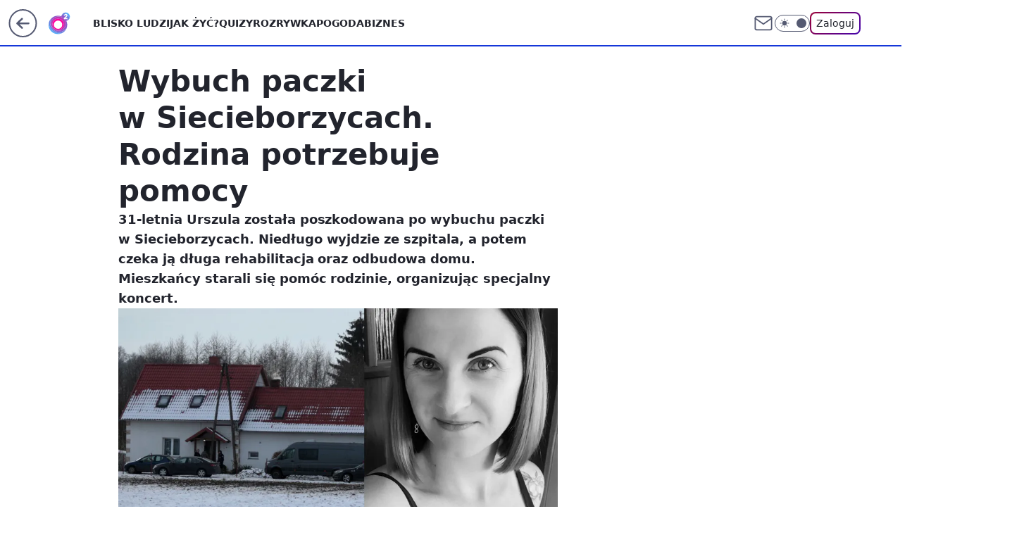

--- FILE ---
content_type: application/javascript
request_url: https://rek.www.wp.pl/gaf.js?rv=2&sn=o2_o2_pl&pvid=a7cc669517fceb0354b6&rekids=236060&s2s_xcld=ma_appnexus&phtml=www.o2.pl%2Finformacje%2Fwybuch-paczki-w-siecieborzycach-rodzina-potrzebuje-pomocy-6856208680496032a&abtest=adtech%7CPRGM-1047%7CA%3Badtech%7CPU-335%7CA%3Badtech%7CPRG-3468%7CA%3Badtech%7CPRGM-1036%7CD%3Badtech%7CFP-76%7CA%3Badtech%7CPRGM-1356%7CA%3Badtech%7CPRGM-1419%7CB%3Badtech%7CPRGM-1589%7CA%3Badtech%7CPRGM-1443%7CA%3Badtech%7CPRGM-1587%7CB%3Badtech%7CPRGM-1615%7CC%3Badtech%7CPRGM-1215%7CC&PWA_adbd=0&darkmode=0&highLayout=0&layout=wide&navType=navigate&cdl=0&ctype=article&ciab=IAB12&cid=6856208680496032&csystem=ncr&cdate=2023-01-16&REKtagi=zrzutka%3Bpl%3Bwydarzenia%3Bwybuch%3Bpomoc%3Blubuskie&vw=1280&vh=720&p1=0&spin=bbkjq6ke&bcv=2
body_size: 3111
content:
bbkjq6ke({"spin":"bbkjq6ke","bunch":236060,"context":{"dsa":false,"minor":false,"bidRequestId":"e63b67f8-8f97-491a-916b-48797f6c278c","maConfig":{"timestamp":"2026-01-20T08:15:08.178Z"},"dfpConfig":{"timestamp":"2026-01-20T10:42:02.482Z"},"sda":[],"targeting":{"client":{},"server":{},"query":{"PWA_adbd":"0","REKtagi":"zrzutka;pl;wydarzenia;wybuch;pomoc;lubuskie","abtest":"adtech|PRGM-1047|A;adtech|PU-335|A;adtech|PRG-3468|A;adtech|PRGM-1036|D;adtech|FP-76|A;adtech|PRGM-1356|A;adtech|PRGM-1419|B;adtech|PRGM-1589|A;adtech|PRGM-1443|A;adtech|PRGM-1587|B;adtech|PRGM-1615|C;adtech|PRGM-1215|C","bcv":"2","cdate":"2023-01-16","cdl":"0","ciab":"IAB12","cid":"6856208680496032","csystem":"ncr","ctype":"article","darkmode":"0","highLayout":"0","layout":"wide","navType":"navigate","p1":"0","phtml":"www.o2.pl/informacje/wybuch-paczki-w-siecieborzycach-rodzina-potrzebuje-pomocy-6856208680496032a","pvid":"a7cc669517fceb0354b6","rekids":"236060","rv":"2","s2s_xcld":"ma_appnexus","sn":"o2_o2_pl","spin":"bbkjq6ke","vh":"720","vw":"1280"}},"directOnly":0,"geo":{"country":"840","region":"","city":""},"statid":"","mlId":"","rshsd":"23","isRobot":false,"curr":{"EUR":4.2231,"USD":3.6331,"CHF":4.5476,"GBP":4.8704},"rv":"2","status":{"advf":2,"ma":2,"ma_ads-bidder":2,"ma_cpv-bidder":2,"ma_high-cpm-bidder":2}},"slots":{"10":{"delivered":"","campaign":null,"dfpConfig":null},"11":{"delivered":"1","campaign":null,"dfpConfig":{"placement":"/89844762/Desktop_O2.pl_x11_art","roshash":"FIQT","ceil":100,"sizes":[[620,280],[336,280],[300,250]],"namedSizes":["fluid"],"div":"div-gpt-ad-x11-art","targeting":{"DFPHASH":"ADLO","emptygaf":"0"},"gfp":"FIQT"}},"12":{"delivered":"1","campaign":null,"dfpConfig":{"placement":"/89844762/Desktop_O2.pl_x12_art","roshash":"FIQT","ceil":100,"sizes":[[620,280],[336,280],[300,250]],"namedSizes":["fluid"],"div":"div-gpt-ad-x12-art","targeting":{"DFPHASH":"ADLO","emptygaf":"0"},"gfp":"FIQT"}},"13":{"delivered":"1","campaign":null,"dfpConfig":{"placement":"/89844762/Desktop_O2.pl_x13_art","roshash":"FIQT","ceil":100,"sizes":[[620,280],[336,280],[300,250]],"namedSizes":["fluid"],"div":"div-gpt-ad-x13-art","targeting":{"DFPHASH":"ADLO","emptygaf":"0"},"gfp":"FIQT"}},"14":{"delivered":"1","campaign":null,"dfpConfig":{"placement":"/89844762/Desktop_O2.pl_x14_art","roshash":"FIQT","ceil":100,"sizes":[[620,280],[336,280],[300,250]],"namedSizes":["fluid"],"div":"div-gpt-ad-x14-art","targeting":{"DFPHASH":"ADLO","emptygaf":"0"},"gfp":"FIQT"}},"15":{"delivered":"1","campaign":null,"dfpConfig":{"placement":"/89844762/Desktop_O2.pl_x15_art","roshash":"FIQT","ceil":100,"sizes":[[728,90],[970,300],[950,90],[980,120],[980,90],[970,150],[970,90],[970,250],[930,180],[950,200],[750,100],[970,66],[750,200],[960,90],[970,100],[750,300],[970,200],[950,300]],"namedSizes":["fluid"],"div":"div-gpt-ad-x15-art","targeting":{"DFPHASH":"ADLO","emptygaf":"0"},"gfp":"FIQT"}},"2":{"delivered":"1","campaign":null,"dfpConfig":{"placement":"/89844762/Desktop_O2.pl_x02","roshash":"GORU","ceil":100,"sizes":[[970,300],[970,600],[750,300],[950,300],[980,600],[1920,870],[1200,600],[750,400],[960,640]],"namedSizes":["fluid"],"div":"div-gpt-ad-x02","targeting":{"DFPHASH":"BJMP","emptygaf":"0"},"gfp":"GORU"}},"25":{"delivered":"1","campaign":null,"dfpConfig":{"placement":"/89844762/Desktop_O2.pl_x25_art","roshash":"FIQT","ceil":100,"sizes":[[620,280],[336,280],[300,250]],"namedSizes":["fluid"],"div":"div-gpt-ad-x25-art","targeting":{"DFPHASH":"ADLO","emptygaf":"0"},"gfp":"FIQT"}},"27":{"delivered":"1","campaign":null,"dfpConfig":{"placement":"/89844762/Desktop_O2.pl_x27_art","roshash":"FIQT","ceil":100,"sizes":[[160,600],[120,600]],"namedSizes":["fluid"],"div":"div-gpt-ad-x27-art","targeting":{"DFPHASH":"ADLO","emptygaf":"0"},"gfp":"FIQT"}},"3":{"delivered":"1","campaign":null,"dfpConfig":{"placement":"/89844762/Desktop_O2.pl_x03_art","roshash":"FIQT","ceil":100,"sizes":[[728,90],[970,300],[950,90],[980,120],[980,90],[970,150],[970,90],[970,250],[930,180],[950,200],[750,100],[970,66],[750,200],[960,90],[970,100],[750,300],[970,200],[950,300]],"namedSizes":["fluid"],"div":"div-gpt-ad-x03-art","targeting":{"DFPHASH":"ADLO","emptygaf":"0"},"gfp":"FIQT"}},"32":{"delivered":"1","campaign":null,"dfpConfig":{"placement":"/89844762/Desktop_O2.pl_x32_art","roshash":"FIQT","ceil":100,"sizes":[[620,280],[336,280],[300,250]],"namedSizes":["fluid"],"div":"div-gpt-ad-x32-art","targeting":{"DFPHASH":"ADLO","emptygaf":"0"},"gfp":"FIQT"}},"33":{"delivered":"1","campaign":null,"dfpConfig":{"placement":"/89844762/Desktop_O2.pl_x33_art","roshash":"FIQT","ceil":100,"sizes":[[620,280],[336,280],[300,250]],"namedSizes":["fluid"],"div":"div-gpt-ad-x33-art","targeting":{"DFPHASH":"ADLO","emptygaf":"0"},"gfp":"FIQT"}},"35":{"delivered":"1","campaign":null,"dfpConfig":{"placement":"/89844762/Desktop_O2.pl_x35_art","roshash":"FIQT","ceil":100,"sizes":[[300,600],[300,250]],"namedSizes":["fluid"],"div":"div-gpt-ad-x35-art","targeting":{"DFPHASH":"ADLO","emptygaf":"0"},"gfp":"FIQT"}},"36":{"delivered":"1","campaign":{"id":"188890","adm":{"bunch":"236060","creations":[{"height":250,"showLabel":true,"src":"https://mamc.wpcdn.pl/188890/1768918333106/FEN61_300X250.jpg","trackers":{"click":[""],"cview":["//ma.wp.pl/ma.gif?clid=36d4f1d950aab392a9c26b186b340e10\u0026SN=o2_o2_pl\u0026pvid=a7cc669517fceb0354b6\u0026action=cvimp\u0026pg=www.o2.pl\u0026par=targetDomain%3Dfen-mma.com%26tpID%3D1405445%26iabSiteCategories%3D%26utility%3DWxFChIFYzSLX_QrLK5i21JxRBItJfmeTi1veePgj9BtlBv8Y3cZOstHEYNK_9Eor%26test%3D0%26ttl%3D1769032917%26geo%3D840%253B%253B%26bidTimestamp%3D1768946517%26hBidPrice%3DFILOXiq%26hBudgetRate%3DFILOXiq%26contentID%3D6856208680496032%26medium%3Ddisplay%26device%3DPERSONAL_COMPUTER%26slotID%3D036%26slotSizeWxH%3D300x250%26workfID%3D188890%26seatFee%3D5YjfoTl-LUvrj0siqg_b58x_I7PtznIRvVivyaNmAxs%26iabPageCategories%3D%26rekid%3D236060%26seatID%3D36d4f1d950aab392a9c26b186b340e10%26client_id%3D43697%26conversionValue%3D0%26publisherID%3D308%26cur%3DPLN%26org_id%3D25%26source%3DTG%26partnerID%3D%26bidReqID%3De63b67f8-8f97-491a-916b-48797f6c278c%26emission%3D3046110%26pricingModel%3DTKyHJZlctYJ6tE7XgV2fpk-JVLf3FgPsV95CxyEGBiM%26is_robot%3D0%26sn%3Do2_o2_pl%26inver%3D2%26billing%3Dcpv%26order%3D266544%26is_adblock%3D0%26bidderID%3D11%26ip%3DsRoVzYRCTaBqAHt9lFXe4p57jFVD6pxSkHj7G39DNlo%26editedTimestamp%3D1768918370%26pvid%3Da7cc669517fceb0354b6%26isDev%3Dfalse%26platform%3D8%26ssp%3Dwp.pl%26userID%3D__UNKNOWN_TELL_US__%26domain%3Dwww.o2.pl%26creationID%3D1475928"],"impression":["//ma.wp.pl/ma.gif?clid=36d4f1d950aab392a9c26b186b340e10\u0026SN=o2_o2_pl\u0026pvid=a7cc669517fceb0354b6\u0026action=delivery\u0026pg=www.o2.pl\u0026par=client_id%3D43697%26conversionValue%3D0%26publisherID%3D308%26cur%3DPLN%26org_id%3D25%26source%3DTG%26partnerID%3D%26bidReqID%3De63b67f8-8f97-491a-916b-48797f6c278c%26emission%3D3046110%26pricingModel%3DTKyHJZlctYJ6tE7XgV2fpk-JVLf3FgPsV95CxyEGBiM%26is_robot%3D0%26sn%3Do2_o2_pl%26inver%3D2%26billing%3Dcpv%26order%3D266544%26is_adblock%3D0%26bidderID%3D11%26ip%3DsRoVzYRCTaBqAHt9lFXe4p57jFVD6pxSkHj7G39DNlo%26editedTimestamp%3D1768918370%26pvid%3Da7cc669517fceb0354b6%26isDev%3Dfalse%26platform%3D8%26ssp%3Dwp.pl%26userID%3D__UNKNOWN_TELL_US__%26domain%3Dwww.o2.pl%26creationID%3D1475928%26targetDomain%3Dfen-mma.com%26tpID%3D1405445%26iabSiteCategories%3D%26utility%3DWxFChIFYzSLX_QrLK5i21JxRBItJfmeTi1veePgj9BtlBv8Y3cZOstHEYNK_9Eor%26test%3D0%26ttl%3D1769032917%26geo%3D840%253B%253B%26bidTimestamp%3D1768946517%26hBidPrice%3DFILOXiq%26hBudgetRate%3DFILOXiq%26contentID%3D6856208680496032%26medium%3Ddisplay%26device%3DPERSONAL_COMPUTER%26slotID%3D036%26slotSizeWxH%3D300x250%26workfID%3D188890%26seatFee%3D5YjfoTl-LUvrj0siqg_b58x_I7PtznIRvVivyaNmAxs%26iabPageCategories%3D%26rekid%3D236060%26seatID%3D36d4f1d950aab392a9c26b186b340e10"],"view":["//ma.wp.pl/ma.gif?clid=36d4f1d950aab392a9c26b186b340e10\u0026SN=o2_o2_pl\u0026pvid=a7cc669517fceb0354b6\u0026action=view\u0026pg=www.o2.pl\u0026par=targetDomain%3Dfen-mma.com%26tpID%3D1405445%26iabSiteCategories%3D%26utility%3DWxFChIFYzSLX_QrLK5i21JxRBItJfmeTi1veePgj9BtlBv8Y3cZOstHEYNK_9Eor%26test%3D0%26ttl%3D1769032917%26geo%3D840%253B%253B%26bidTimestamp%3D1768946517%26hBidPrice%3DFILOXiq%26hBudgetRate%3DFILOXiq%26contentID%3D6856208680496032%26medium%3Ddisplay%26device%3DPERSONAL_COMPUTER%26slotID%3D036%26slotSizeWxH%3D300x250%26workfID%3D188890%26seatFee%3D5YjfoTl-LUvrj0siqg_b58x_I7PtznIRvVivyaNmAxs%26iabPageCategories%3D%26rekid%3D236060%26seatID%3D36d4f1d950aab392a9c26b186b340e10%26client_id%3D43697%26conversionValue%3D0%26publisherID%3D308%26cur%3DPLN%26org_id%3D25%26source%3DTG%26partnerID%3D%26bidReqID%3De63b67f8-8f97-491a-916b-48797f6c278c%26emission%3D3046110%26pricingModel%3DTKyHJZlctYJ6tE7XgV2fpk-JVLf3FgPsV95CxyEGBiM%26is_robot%3D0%26sn%3Do2_o2_pl%26inver%3D2%26billing%3Dcpv%26order%3D266544%26is_adblock%3D0%26bidderID%3D11%26ip%3DsRoVzYRCTaBqAHt9lFXe4p57jFVD6pxSkHj7G39DNlo%26editedTimestamp%3D1768918370%26pvid%3Da7cc669517fceb0354b6%26isDev%3Dfalse%26platform%3D8%26ssp%3Dwp.pl%26userID%3D__UNKNOWN_TELL_US__%26domain%3Dwww.o2.pl%26creationID%3D1475928"]},"transparentPlaceholder":false,"type":"image","url":"https://fen-mma.com/","width":300}],"redir":"https://ma.wp.pl/redirma?SN=o2_o2_pl\u0026pvid=a7cc669517fceb0354b6\u0026par=test%3D0%26hBudgetRate%3DFILOXiq%26pricingModel%3DTKyHJZlctYJ6tE7XgV2fpk-JVLf3FgPsV95CxyEGBiM%26pvid%3Da7cc669517fceb0354b6%26bidTimestamp%3D1768946517%26emission%3D3046110%26is_robot%3D0%26editedTimestamp%3D1768918370%26creationID%3D1475928%26tpID%3D1405445%26workfID%3D188890%26rekid%3D236060%26org_id%3D25%26source%3DTG%26billing%3Dcpv%26ip%3DsRoVzYRCTaBqAHt9lFXe4p57jFVD6pxSkHj7G39DNlo%26ttl%3D1769032917%26device%3DPERSONAL_COMPUTER%26seatID%3D36d4f1d950aab392a9c26b186b340e10%26publisherID%3D308%26is_adblock%3D0%26bidderID%3D11%26ssp%3Dwp.pl%26contentID%3D6856208680496032%26slotSizeWxH%3D300x250%26bidReqID%3De63b67f8-8f97-491a-916b-48797f6c278c%26inver%3D2%26targetDomain%3Dfen-mma.com%26utility%3DWxFChIFYzSLX_QrLK5i21JxRBItJfmeTi1veePgj9BtlBv8Y3cZOstHEYNK_9Eor%26geo%3D840%253B%253B%26medium%3Ddisplay%26iabPageCategories%3D%26partnerID%3D%26sn%3Do2_o2_pl%26order%3D266544%26isDev%3Dfalse%26userID%3D__UNKNOWN_TELL_US__%26domain%3Dwww.o2.pl%26client_id%3D43697%26iabSiteCategories%3D%26hBidPrice%3DFILOXiq%26slotID%3D036%26seatFee%3D5YjfoTl-LUvrj0siqg_b58x_I7PtznIRvVivyaNmAxs%26conversionValue%3D0%26cur%3DPLN%26platform%3D8\u0026url=","slot":"36"},"creative":{"Id":"1475928","provider":"ma_cpv-bidder","roshash":"FILO","height":250,"width":300,"touchpointId":"1405445","source":{"bidder":"cpv-bidder"}},"sellingModel":{"model":"CPM_INT"}},"dfpConfig":{"placement":"/89844762/Desktop_O2.pl_x36_art","roshash":"FIQT","ceil":100,"sizes":[[300,600],[300,250]],"namedSizes":["fluid"],"div":"div-gpt-ad-x36-art","targeting":{"DFPHASH":"ADLO","emptygaf":"0"},"gfp":"FIQT"}},"37":{"delivered":"1","campaign":null,"dfpConfig":{"placement":"/89844762/Desktop_O2.pl_x37_art","roshash":"FIQT","ceil":100,"sizes":[[300,600],[300,250]],"namedSizes":["fluid"],"div":"div-gpt-ad-x37-art","targeting":{"DFPHASH":"ADLO","emptygaf":"0"},"gfp":"FIQT"}},"40":{"delivered":"1","campaign":null,"dfpConfig":{"placement":"/89844762/Desktop_O2.pl_x40","roshash":"FKNQ","ceil":100,"sizes":[[300,250]],"namedSizes":["fluid"],"div":"div-gpt-ad-x40","targeting":{"DFPHASH":"AFIL","emptygaf":"0"},"gfp":"FKNQ"}},"5":{"delivered":"1","campaign":null,"dfpConfig":{"placement":"/89844762/Desktop_O2.pl_x05_art","roshash":"FIQT","ceil":100,"sizes":[[620,280],[336,280],[300,250]],"namedSizes":["fluid"],"div":"div-gpt-ad-x05-art","targeting":{"DFPHASH":"ADLO","emptygaf":"0"},"gfp":"FIQT"}},"50":{"delivered":"1","campaign":null,"dfpConfig":{"placement":"/89844762/Desktop_O2.pl_x50_art","roshash":"FIQT","ceil":100,"sizes":[[728,90],[970,300],[950,90],[980,120],[980,90],[970,150],[970,90],[970,250],[930,180],[950,200],[750,100],[970,66],[750,200],[960,90],[970,100],[750,300],[970,200],[950,300]],"namedSizes":["fluid"],"div":"div-gpt-ad-x50-art","targeting":{"DFPHASH":"ADLO","emptygaf":"0"},"gfp":"FIQT"}},"52":{"delivered":"1","campaign":null,"dfpConfig":{"placement":"/89844762/Desktop_O2.pl_x52_art","roshash":"FIQT","ceil":100,"sizes":[[300,250]],"namedSizes":["fluid"],"div":"div-gpt-ad-x52-art","targeting":{"DFPHASH":"ADLO","emptygaf":"0"},"gfp":"FIQT"}},"529":{"delivered":"1","campaign":null,"dfpConfig":{"placement":"/89844762/Desktop_O2.pl_x529","roshash":"FIQT","ceil":100,"sizes":[[300,250]],"namedSizes":["fluid"],"div":"div-gpt-ad-x529","targeting":{"DFPHASH":"ADLO","emptygaf":"0"},"gfp":"FIQT"}},"53":{"delivered":"1","campaign":null,"dfpConfig":{"placement":"/89844762/Desktop_O2.pl_x53_art","roshash":"FIQT","ceil":100,"sizes":[[728,90],[970,300],[950,90],[980,120],[980,90],[970,150],[970,600],[970,90],[970,250],[930,180],[950,200],[750,100],[970,66],[750,200],[960,90],[970,100],[750,300],[970,200],[940,600]],"namedSizes":["fluid"],"div":"div-gpt-ad-x53-art","targeting":{"DFPHASH":"ADLO","emptygaf":"0"},"gfp":"FIQT"}},"531":{"delivered":"1","campaign":null,"dfpConfig":{"placement":"/89844762/Desktop_O2.pl_x531","roshash":"FIQT","ceil":100,"sizes":[[300,250]],"namedSizes":["fluid"],"div":"div-gpt-ad-x531","targeting":{"DFPHASH":"ADLO","emptygaf":"0"},"gfp":"FIQT"}},"541":{"delivered":"1","campaign":null,"dfpConfig":{"placement":"/89844762/Desktop_O2.pl_x541_art","roshash":"FIQT","ceil":100,"sizes":[[300,600],[300,250]],"namedSizes":["fluid"],"div":"div-gpt-ad-x541-art","targeting":{"DFPHASH":"ADLO","emptygaf":"0"},"gfp":"FIQT"}},"59":{"delivered":"1","campaign":null,"dfpConfig":{"placement":"/89844762/Desktop_O2.pl_x59_art","roshash":"FIQT","ceil":100,"sizes":[[300,600],[300,250]],"namedSizes":["fluid"],"div":"div-gpt-ad-x59-art","targeting":{"DFPHASH":"ADLO","emptygaf":"0"},"gfp":"FIQT"}},"6":{"delivered":"","campaign":null,"dfpConfig":null},"61":{"delivered":"1","campaign":null,"dfpConfig":{"placement":"/89844762/Desktop_O2.pl_x61_art","roshash":"FIQT","ceil":100,"sizes":[[620,280],[336,280],[300,250]],"namedSizes":["fluid"],"div":"div-gpt-ad-x61-art","targeting":{"DFPHASH":"ADLO","emptygaf":"0"},"gfp":"FIQT"}},"62":{"delivered":"","campaign":null,"dfpConfig":null},"63":{"delivered":"","campaign":null,"dfpConfig":null},"67":{"delivered":"1","campaign":null,"dfpConfig":{"placement":"/89844762/Desktop_O2.pl_x67_art","roshash":"FIOR","ceil":100,"sizes":[[300,50]],"namedSizes":["fluid"],"div":"div-gpt-ad-x67-art","targeting":{"DFPHASH":"ADJM","emptygaf":"0"},"gfp":"FIOR"}},"70":{"delivered":"1","campaign":null,"dfpConfig":{"placement":"/89844762/Desktop_O2.pl_x70_art","roshash":"FIQT","ceil":100,"sizes":[[728,90],[970,300],[950,90],[980,120],[980,90],[970,150],[970,90],[970,250],[930,180],[950,200],[750,100],[970,66],[750,200],[960,90],[970,100],[750,300],[970,200],[950,300]],"namedSizes":["fluid"],"div":"div-gpt-ad-x70-art","targeting":{"DFPHASH":"ADLO","emptygaf":"0"},"gfp":"FIQT"}},"71":{"delivered":"1","campaign":null,"dfpConfig":{"placement":"/89844762/Desktop_O2.pl_x71_art","roshash":"FIQT","ceil":100,"sizes":[[300,600],[300,250]],"namedSizes":["fluid"],"div":"div-gpt-ad-x71-art","targeting":{"DFPHASH":"ADLO","emptygaf":"0"},"gfp":"FIQT"}},"72":{"delivered":"1","campaign":null,"dfpConfig":{"placement":"/89844762/Desktop_O2.pl_x72_art","roshash":"FIQT","ceil":100,"sizes":[[300,600],[300,250]],"namedSizes":["fluid"],"div":"div-gpt-ad-x72-art","targeting":{"DFPHASH":"ADLO","emptygaf":"0"},"gfp":"FIQT"}},"73":{"delivered":"1","campaign":null,"dfpConfig":{"placement":"/89844762/Desktop_O2.pl_x73_art","roshash":"FIQT","ceil":100,"sizes":[[300,600],[300,250]],"namedSizes":["fluid"],"div":"div-gpt-ad-x73-art","targeting":{"DFPHASH":"ADLO","emptygaf":"0"},"gfp":"FIQT"}},"74":{"delivered":"1","campaign":null,"dfpConfig":{"placement":"/89844762/Desktop_O2.pl_x74_art","roshash":"FIQT","ceil":100,"sizes":[[300,600],[300,250]],"namedSizes":["fluid"],"div":"div-gpt-ad-x74-art","targeting":{"DFPHASH":"ADLO","emptygaf":"0"},"gfp":"FIQT"}},"79":{"delivered":"1","campaign":null,"dfpConfig":{"placement":"/89844762/Desktop_O2.pl_x79_art","roshash":"FIQT","ceil":100,"sizes":[[300,600],[300,250]],"namedSizes":["fluid"],"div":"div-gpt-ad-x79-art","targeting":{"DFPHASH":"ADLO","emptygaf":"0"},"gfp":"FIQT"}},"8":{"delivered":"","campaign":null,"dfpConfig":null},"80":{"delivered":"1","campaign":null,"dfpConfig":{"placement":"/89844762/Desktop_O2.pl_x80_art","roshash":"FIQT","ceil":100,"sizes":[[1,1]],"namedSizes":["fluid"],"div":"div-gpt-ad-x80-art","isNative":1,"targeting":{"DFPHASH":"ADLO","emptygaf":"0"},"gfp":"FIQT"}},"81":{"delivered":"1","campaign":null,"dfpConfig":{"placement":"/89844762/Desktop_O2.pl_x81_art","roshash":"FIQT","ceil":100,"sizes":[[1,1]],"namedSizes":["fluid"],"div":"div-gpt-ad-x81-art","isNative":1,"targeting":{"DFPHASH":"ADLO","emptygaf":"0"},"gfp":"FIQT"}},"810":{"delivered":"","campaign":null,"dfpConfig":null},"811":{"delivered":"","campaign":null,"dfpConfig":null},"812":{"delivered":"","campaign":null,"dfpConfig":null},"813":{"delivered":"","campaign":null,"dfpConfig":null},"814":{"delivered":"","campaign":null,"dfpConfig":null},"815":{"delivered":"","campaign":null,"dfpConfig":null},"816":{"delivered":"","campaign":null,"dfpConfig":null},"817":{"delivered":"","campaign":null,"dfpConfig":null},"818":{"delivered":"","campaign":null,"dfpConfig":null},"819":{"delivered":"","campaign":null,"dfpConfig":null},"82":{"delivered":"1","campaign":null,"dfpConfig":{"placement":"/89844762/Desktop_O2.pl_x82_art","roshash":"FIQT","ceil":100,"sizes":[[1,1]],"namedSizes":["fluid"],"div":"div-gpt-ad-x82-art","isNative":1,"targeting":{"DFPHASH":"ADLO","emptygaf":"0"},"gfp":"FIQT"}},"826":{"delivered":"","campaign":null,"dfpConfig":null},"827":{"delivered":"","campaign":null,"dfpConfig":null},"828":{"delivered":"","campaign":null,"dfpConfig":null},"83":{"delivered":"1","campaign":null,"dfpConfig":{"placement":"/89844762/Desktop_O2.pl_x83_art","roshash":"FIQT","ceil":100,"sizes":[[1,1]],"namedSizes":["fluid"],"div":"div-gpt-ad-x83-art","isNative":1,"targeting":{"DFPHASH":"ADLO","emptygaf":"0"},"gfp":"FIQT"}},"89":{"delivered":"","campaign":null,"dfpConfig":null},"9":{"delivered":"1","campaign":null,"dfpConfig":{"placement":"/89844762/Desktop_O2.pl_x09","roshash":"FKNQ","ceil":100,"sizes":[[728,90],[970,300],[950,90],[980,120],[980,90],[970,150],[970,90],[970,250],[930,180],[950,200],[750,100],[970,66],[750,200],[960,90],[970,100],[750,300],[970,200],[950,300]],"namedSizes":["fluid"],"div":"div-gpt-ad-x09","targeting":{"DFPHASH":"AFIL","emptygaf":"0"},"gfp":"FKNQ"}},"90":{"delivered":"1","campaign":null,"dfpConfig":{"placement":"/89844762/Desktop_O2.pl_x90_art","roshash":"FIQT","ceil":100,"sizes":[[728,90],[970,300],[950,90],[980,120],[980,90],[970,150],[970,90],[970,250],[930,180],[950,200],[750,100],[970,66],[750,200],[960,90],[970,100],[750,300],[970,200],[950,300]],"namedSizes":["fluid"],"div":"div-gpt-ad-x90-art","targeting":{"DFPHASH":"ADLO","emptygaf":"0"},"gfp":"FIQT"}},"92":{"delivered":"1","campaign":null,"dfpConfig":{"placement":"/89844762/Desktop_O2.pl_x92_art","roshash":"FIQT","ceil":100,"sizes":[[300,250]],"namedSizes":["fluid"],"div":"div-gpt-ad-x92-art","targeting":{"DFPHASH":"ADLO","emptygaf":"0"},"gfp":"FIQT"}},"93":{"delivered":"1","campaign":null,"dfpConfig":{"placement":"/89844762/Desktop_O2.pl_x93_art","roshash":"FIQT","ceil":100,"sizes":[[300,600],[300,250]],"namedSizes":["fluid"],"div":"div-gpt-ad-x93-art","targeting":{"DFPHASH":"ADLO","emptygaf":"0"},"gfp":"FIQT"}},"94":{"delivered":"1","campaign":null,"dfpConfig":{"placement":"/89844762/Desktop_O2.pl_x94_art","roshash":"FIQT","ceil":100,"sizes":[[300,600],[300,250]],"namedSizes":["fluid"],"div":"div-gpt-ad-x94-art","targeting":{"DFPHASH":"ADLO","emptygaf":"0"},"gfp":"FIQT"}},"95":{"delivered":"1","campaign":null,"dfpConfig":{"placement":"/89844762/Desktop_O2.pl_x95_art","roshash":"FIQT","ceil":100,"sizes":[[300,600],[300,250]],"namedSizes":["fluid"],"div":"div-gpt-ad-x95-art","targeting":{"DFPHASH":"ADLO","emptygaf":"0"},"gfp":"FIQT"}},"99":{"delivered":"1","campaign":null,"dfpConfig":{"placement":"/89844762/Desktop_O2.pl_x99_art","roshash":"FIQT","ceil":100,"sizes":[[300,600],[300,250]],"namedSizes":["fluid"],"div":"div-gpt-ad-x99-art","targeting":{"DFPHASH":"ADLO","emptygaf":"0"},"gfp":"FIQT"}}},"bdd":{}});